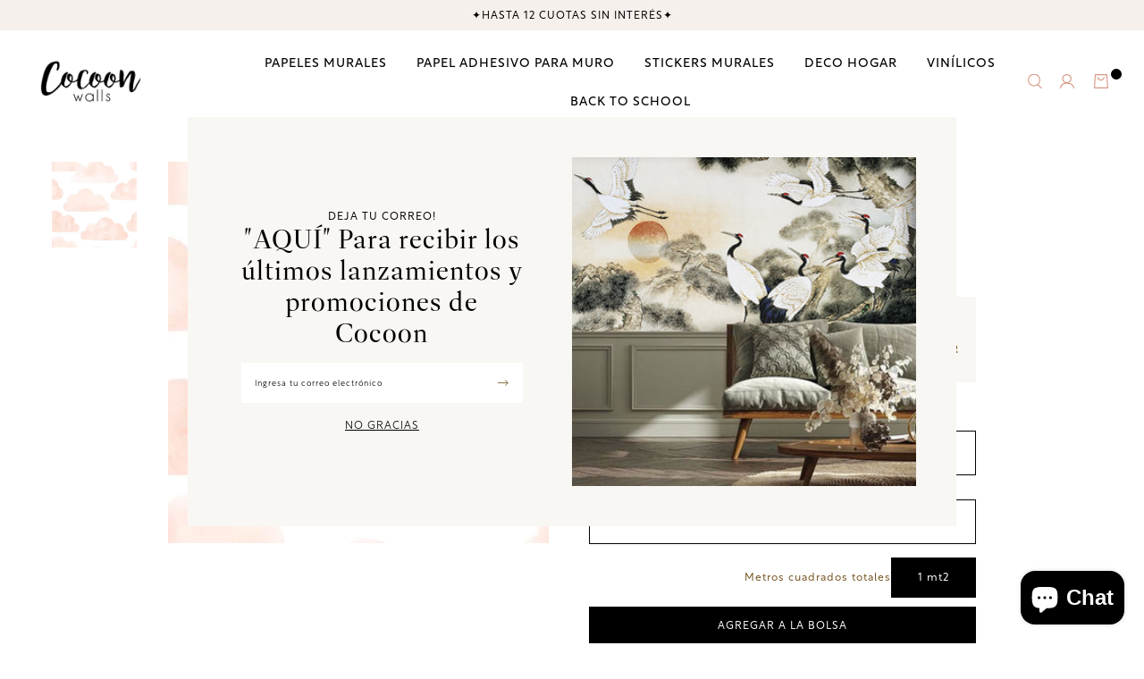

--- FILE ---
content_type: text/html; charset=utf-8
request_url: https://estudiococoon.cl/products/papel-mural-p068
body_size: 18228
content:
<!DOCTYPE html>
<html class="no-js" lang="es">
  <head>
    <!-- Google tag (gtag.js) -->

<script async src="https://www.googletagmanager.com/gtag/js?id=G-MYCFSH9R7H"></script>

<script>
  window.dataLayer = window.dataLayer || [];
  function gtag(){dataLayer.push(arguments);}
  gtag('js', new Date());

  gtag('config', 'G-MYCFSH9R7H');
</script>
    <meta charset="utf-8">
    <meta http-equiv="X-UA-Compatible" content="IE=edge,chrome=1">
    <meta name="viewport" content="width=device-width,initial-scale=1,maximum-scale=5">
    <link rel="preconnect" href="https://cdn.shopify.com" crossorigin>
    <link rel="preconnect" href="https://fonts.shopifycdn.com" crossorigin>
    <link rel="preconnect" href="https://monorail-edge.shopifysvc.com">
    
      <link rel="canonical" href="https://estudiococoon.cl/products/papel-mural-p068" />
    
    
      <link rel="shortcut icon" href="//estudiococoon.cl/cdn/shop/files/logo_pequeno.png?crop=center&height=32&v=1613522136&width=32" type="image/png" />
    
    <title>Papel Mural Nubes damásco &ndash; Estudio Cocoon</title>
    <meta name="description" content="Papel mural vinílico, resistente al roce y la humedad, se puede limpiar con paño húmedo: - Venta por m2, se fabrican  a medida de acuerdo al alto y ancho del muro. - El valor no contempla instalación. - Recomendamos instaladores. - Requiere pegamento. El muro o superficie a empapelar debe estar siempre liso y seco, pin" />
    
  <meta property="og:type" content="product" />
  <meta property="og:title" content="Papel Mural Nubes damásco" />
  
    <meta property="og:image" content="http://estudiococoon.cl/cdn/shop/products/img68-1_821d44ae-dfa4-40cb-88cd-5c64d2a27a02.jpg?v=1678235019" />
    <meta property="og:image:secure_url" content="https://estudiococoon.cl/cdn/shop/products/img68-1_821d44ae-dfa4-40cb-88cd-5c64d2a27a02.jpg?v=1678235019" />
  
  <meta property="og:price:amount" content="49" />
  <meta property="og:price:currency" content="CLP" />


  <meta property="og:description" content="Papel mural vinílico, resistente al roce y la humedad, se puede limpiar con paño húmedo: - Venta por m2, se fabrican  a medida de acuerdo al alto y ancho del muro. - El valor no contempla instalación. - Recomendamos instaladores. - Requiere pegamento. El muro o superficie a empapelar debe estar siempre liso y seco, pin" />

<meta property="og:url" content="https://estudiococoon.cl/products/papel-mural-p068" />
<meta property="og:site_name" content="Estudio Cocoon" />
    

  <meta name="twitter:card" content="product" />
  <meta name="twitter:title" content="Papel Mural Nubes damásco" />
  <meta name="twitter:description" content="Papel mural vinílico, resistente al roce y la humedad, se puede limpiar con paño húmedo:- Venta por m2, se fabrican  a medida de acuerdo al alto y ancho del muro.- El valor no contempla instalación.- Recomendamos instaladores.- Requiere pegamento.El muro o superficie a empapelar debe estar siempre liso y seco, pintados con esmalte al agua u óleo opaco, no recomendamos instalar sobre" />
  <meta name="twitter:image" content="http://estudiococoon.cl/cdn/shop/products/img68-1_821d44ae-dfa4-40cb-88cd-5c64d2a27a02.jpg?v=1678235019" />
  <meta name="twitter:label1" content="Price" />
  <meta name="twitter:data1" content="$49 CLP" />
  
    <meta name="twitter:label2" content="Brand" />
    <meta name="twitter:data2" content="Estudio Cocoon" />
  

    <style>body{display:none;}</style>
    <link rel="stylesheet" type="text/css" href="//estudiococoon.cl/cdn/shop/t/5/assets/reset.css?v=152864716343237671491677696282" media="print" onload="this.media='all'">
    <link rel="stylesheet" type="text/css" href="//estudiococoon.cl/cdn/shop/t/5/assets/lab-grid.css?v=93336134674168189751677696305" media="print" onload="this.media='all'">
    
    <link rel="preload" href="//estudiococoon.cl/cdn/shop/t/5/assets/style.css?v=128414212850436338611767701923" as="style" onload="this.onload=null;this.rel='stylesheet'">
    
    <noscript><link rel="stylesheet" href="//estudiococoon.cl/cdn/shop/t/5/assets/style.css?v=128414212850436338611767701923"></noscript>
    <link rel="stylesheet" type="text/css" href="//estudiococoon.cl/cdn/shop/t/5/assets/custom.css?v=143811632037763068531677696305" media="print" onload="this.media='all'">
    <link rel="preconnect" href="https://fonts.googleapis.com">
    <link rel="preconnect" href="https://fonts.gstatic.com" crossorigin>
    <link rel="stylesheet" href="https://use.typekit.net/hhr0phk.css">
    
    
    <link rel="stylesheet" type="text/css" href="//fonts.googleapis.com/css2?family=Baskervville&family=Open+Sans:ital,wght@0,300;0,400;0,600;0,700;1,300;1,400;1,600;1,700&display=swap" media="print" crossorigin="anonymous" onload="this.media='all'">
    <link rel="stylesheet" type="text/css" href="//use.fontawesome.com/releases/v5.15.4/css/all.css" media="print" crossorigin="anonymous" onload="this.media='all'">
    <link rel="stylesheet" type="text/css" href="//estudiococoon.cl/cdn/shop/t/5/assets/customer.css?v=80828413445747831761680744560">
    <!-- Google Tag Manager -->
    <script>(function(w,d,s,l,i){w[l]=w[l]||[];w[l].push({'gtm.start':
    new Date().getTime(),event:'gtm.js'});var f=d.getElementsByTagName(s)[0],
    j=d.createElement(s),dl=l!='dataLayer'?'&l='+l:'';j.async=true;j.src=
    'https://www.googletagmanager.com/gtm.js?id='+i+dl;f.parentNode.insertBefore(j,f);
    })(window,document,'script','dataLayer','GTM-TV799TFP');</script>
    <!-- End Google Tag Manager -->
    <script>
      document.documentElement.className = document.documentElement.className.replace('no-js', 'js');
      function defer(method, functionVar) {
        let arrFunctions = ['window.jQuery', 'window.jQuery.fn.slick', 'window.Cookies', 'window.google'];
        if (eval(arrFunctions[functionVar]) && functionVar != 1) {
          method();
        } else if (eval(arrFunctions[0]) && functionVar == 1) {
          if (eval(arrFunctions[functionVar])) {
            method();
          } else {
            setTimeout(function() { defer(method, functionVar) }, 50);
          }
        } else {
          setTimeout(function() { defer(method, functionVar) }, 50);
        }
      }

      function Lab51AsyncLoad(scriptsData) {
        var urls = scriptsData;
        for (var i = 0; i < urls.length; i++) {
          var s = document.createElement('script');
          s.type = 'text/javascript';
          s.async = false;
          s.defer = true;
          s.src = urls[i];
          var x = document.getElementsByTagName('script')[0];
          x.parentNode.insertBefore(s, x);
        }
      }
    </script>
    
    <script type="text/javascript" src="//estudiococoon.cl/cdn/shopifycloud/storefront/assets/themes_support/shopify_common-5f594365.js" defer></script><script type="text/javascript" src="//estudiococoon.cl/cdn/shopifycloud/storefront/assets/themes_support/option_selection-b017cd28.js" defer></script>
    <script>window.performance && window.performance.mark && window.performance.mark('shopify.content_for_header.start');</script><meta name="google-site-verification" content="fkIHrk-z8babJXkNuongZgeZFXMcDebB04VrV1uF1A4">
<meta id="shopify-digital-wallet" name="shopify-digital-wallet" content="/21742452808/digital_wallets/dialog">
<link rel="alternate" type="application/json+oembed" href="https://estudiococoon.cl/products/papel-mural-p068.oembed">
<script async="async" src="/checkouts/internal/preloads.js?locale=es-CL"></script>
<script id="shopify-features" type="application/json">{"accessToken":"8003aa5ace3f0eb010e7e4b4bd77843f","betas":["rich-media-storefront-analytics"],"domain":"estudiococoon.cl","predictiveSearch":true,"shopId":21742452808,"locale":"es"}</script>
<script>var Shopify = Shopify || {};
Shopify.shop = "estudio-cocoon.myshopify.com";
Shopify.locale = "es";
Shopify.currency = {"active":"CLP","rate":"1.0"};
Shopify.country = "CL";
Shopify.theme = {"name":"Lab51-estudio-cocoon","id":132053270710,"schema_name":"Lab51 Base Theme 2.0","schema_version":"2.1.0","theme_store_id":null,"role":"main"};
Shopify.theme.handle = "null";
Shopify.theme.style = {"id":null,"handle":null};
Shopify.cdnHost = "estudiococoon.cl/cdn";
Shopify.routes = Shopify.routes || {};
Shopify.routes.root = "/";</script>
<script type="module">!function(o){(o.Shopify=o.Shopify||{}).modules=!0}(window);</script>
<script>!function(o){function n(){var o=[];function n(){o.push(Array.prototype.slice.apply(arguments))}return n.q=o,n}var t=o.Shopify=o.Shopify||{};t.loadFeatures=n(),t.autoloadFeatures=n()}(window);</script>
<script id="shop-js-analytics" type="application/json">{"pageType":"product"}</script>
<script defer="defer" async type="module" src="//estudiococoon.cl/cdn/shopifycloud/shop-js/modules/v2/client.init-shop-cart-sync_2Gr3Q33f.es.esm.js"></script>
<script defer="defer" async type="module" src="//estudiococoon.cl/cdn/shopifycloud/shop-js/modules/v2/chunk.common_noJfOIa7.esm.js"></script>
<script defer="defer" async type="module" src="//estudiococoon.cl/cdn/shopifycloud/shop-js/modules/v2/chunk.modal_Deo2FJQo.esm.js"></script>
<script type="module">
  await import("//estudiococoon.cl/cdn/shopifycloud/shop-js/modules/v2/client.init-shop-cart-sync_2Gr3Q33f.es.esm.js");
await import("//estudiococoon.cl/cdn/shopifycloud/shop-js/modules/v2/chunk.common_noJfOIa7.esm.js");
await import("//estudiococoon.cl/cdn/shopifycloud/shop-js/modules/v2/chunk.modal_Deo2FJQo.esm.js");

  window.Shopify.SignInWithShop?.initShopCartSync?.({"fedCMEnabled":true,"windoidEnabled":true});

</script>
<script>(function() {
  var isLoaded = false;
  function asyncLoad() {
    if (isLoaded) return;
    isLoaded = true;
    var urls = ["https:\/\/chimpstatic.com\/mcjs-connected\/js\/users\/021ecd29c463df5bc901d354f\/4ff45b846496d77920f75722d.js?shop=estudio-cocoon.myshopify.com"];
    for (var i = 0; i < urls.length; i++) {
      var s = document.createElement('script');
      s.type = 'text/javascript';
      s.async = true;
      s.src = urls[i];
      var x = document.getElementsByTagName('script')[0];
      x.parentNode.insertBefore(s, x);
    }
  };
  if(window.attachEvent) {
    window.attachEvent('onload', asyncLoad);
  } else {
    window.addEventListener('load', asyncLoad, false);
  }
})();</script>
<script id="__st">var __st={"a":21742452808,"offset":-10800,"reqid":"e9a2dc19-20ea-4e4e-a53e-a5037d007e0b-1769271619","pageurl":"estudiococoon.cl\/products\/papel-mural-p068","u":"b62ff6ef77e9","p":"product","rtyp":"product","rid":3553579663432};</script>
<script>window.ShopifyPaypalV4VisibilityTracking = true;</script>
<script id="captcha-bootstrap">!function(){'use strict';const t='contact',e='account',n='new_comment',o=[[t,t],['blogs',n],['comments',n],[t,'customer']],c=[[e,'customer_login'],[e,'guest_login'],[e,'recover_customer_password'],[e,'create_customer']],r=t=>t.map((([t,e])=>`form[action*='/${t}']:not([data-nocaptcha='true']) input[name='form_type'][value='${e}']`)).join(','),a=t=>()=>t?[...document.querySelectorAll(t)].map((t=>t.form)):[];function s(){const t=[...o],e=r(t);return a(e)}const i='password',u='form_key',d=['recaptcha-v3-token','g-recaptcha-response','h-captcha-response',i],f=()=>{try{return window.sessionStorage}catch{return}},m='__shopify_v',_=t=>t.elements[u];function p(t,e,n=!1){try{const o=window.sessionStorage,c=JSON.parse(o.getItem(e)),{data:r}=function(t){const{data:e,action:n}=t;return t[m]||n?{data:e,action:n}:{data:t,action:n}}(c);for(const[e,n]of Object.entries(r))t.elements[e]&&(t.elements[e].value=n);n&&o.removeItem(e)}catch(o){console.error('form repopulation failed',{error:o})}}const l='form_type',E='cptcha';function T(t){t.dataset[E]=!0}const w=window,h=w.document,L='Shopify',v='ce_forms',y='captcha';let A=!1;((t,e)=>{const n=(g='f06e6c50-85a8-45c8-87d0-21a2b65856fe',I='https://cdn.shopify.com/shopifycloud/storefront-forms-hcaptcha/ce_storefront_forms_captcha_hcaptcha.v1.5.2.iife.js',D={infoText:'Protegido por hCaptcha',privacyText:'Privacidad',termsText:'Términos'},(t,e,n)=>{const o=w[L][v],c=o.bindForm;if(c)return c(t,g,e,D).then(n);var r;o.q.push([[t,g,e,D],n]),r=I,A||(h.body.append(Object.assign(h.createElement('script'),{id:'captcha-provider',async:!0,src:r})),A=!0)});var g,I,D;w[L]=w[L]||{},w[L][v]=w[L][v]||{},w[L][v].q=[],w[L][y]=w[L][y]||{},w[L][y].protect=function(t,e){n(t,void 0,e),T(t)},Object.freeze(w[L][y]),function(t,e,n,w,h,L){const[v,y,A,g]=function(t,e,n){const i=e?o:[],u=t?c:[],d=[...i,...u],f=r(d),m=r(i),_=r(d.filter((([t,e])=>n.includes(e))));return[a(f),a(m),a(_),s()]}(w,h,L),I=t=>{const e=t.target;return e instanceof HTMLFormElement?e:e&&e.form},D=t=>v().includes(t);t.addEventListener('submit',(t=>{const e=I(t);if(!e)return;const n=D(e)&&!e.dataset.hcaptchaBound&&!e.dataset.recaptchaBound,o=_(e),c=g().includes(e)&&(!o||!o.value);(n||c)&&t.preventDefault(),c&&!n&&(function(t){try{if(!f())return;!function(t){const e=f();if(!e)return;const n=_(t);if(!n)return;const o=n.value;o&&e.removeItem(o)}(t);const e=Array.from(Array(32),(()=>Math.random().toString(36)[2])).join('');!function(t,e){_(t)||t.append(Object.assign(document.createElement('input'),{type:'hidden',name:u})),t.elements[u].value=e}(t,e),function(t,e){const n=f();if(!n)return;const o=[...t.querySelectorAll(`input[type='${i}']`)].map((({name:t})=>t)),c=[...d,...o],r={};for(const[a,s]of new FormData(t).entries())c.includes(a)||(r[a]=s);n.setItem(e,JSON.stringify({[m]:1,action:t.action,data:r}))}(t,e)}catch(e){console.error('failed to persist form',e)}}(e),e.submit())}));const S=(t,e)=>{t&&!t.dataset[E]&&(n(t,e.some((e=>e===t))),T(t))};for(const o of['focusin','change'])t.addEventListener(o,(t=>{const e=I(t);D(e)&&S(e,y())}));const B=e.get('form_key'),M=e.get(l),P=B&&M;t.addEventListener('DOMContentLoaded',(()=>{const t=y();if(P)for(const e of t)e.elements[l].value===M&&p(e,B);[...new Set([...A(),...v().filter((t=>'true'===t.dataset.shopifyCaptcha))])].forEach((e=>S(e,t)))}))}(h,new URLSearchParams(w.location.search),n,t,e,['guest_login'])})(!0,!0)}();</script>
<script integrity="sha256-4kQ18oKyAcykRKYeNunJcIwy7WH5gtpwJnB7kiuLZ1E=" data-source-attribution="shopify.loadfeatures" defer="defer" src="//estudiococoon.cl/cdn/shopifycloud/storefront/assets/storefront/load_feature-a0a9edcb.js" crossorigin="anonymous"></script>
<script data-source-attribution="shopify.dynamic_checkout.dynamic.init">var Shopify=Shopify||{};Shopify.PaymentButton=Shopify.PaymentButton||{isStorefrontPortableWallets:!0,init:function(){window.Shopify.PaymentButton.init=function(){};var t=document.createElement("script");t.src="https://estudiococoon.cl/cdn/shopifycloud/portable-wallets/latest/portable-wallets.es.js",t.type="module",document.head.appendChild(t)}};
</script>
<script data-source-attribution="shopify.dynamic_checkout.buyer_consent">
  function portableWalletsHideBuyerConsent(e){var t=document.getElementById("shopify-buyer-consent"),n=document.getElementById("shopify-subscription-policy-button");t&&n&&(t.classList.add("hidden"),t.setAttribute("aria-hidden","true"),n.removeEventListener("click",e))}function portableWalletsShowBuyerConsent(e){var t=document.getElementById("shopify-buyer-consent"),n=document.getElementById("shopify-subscription-policy-button");t&&n&&(t.classList.remove("hidden"),t.removeAttribute("aria-hidden"),n.addEventListener("click",e))}window.Shopify?.PaymentButton&&(window.Shopify.PaymentButton.hideBuyerConsent=portableWalletsHideBuyerConsent,window.Shopify.PaymentButton.showBuyerConsent=portableWalletsShowBuyerConsent);
</script>
<script data-source-attribution="shopify.dynamic_checkout.cart.bootstrap">document.addEventListener("DOMContentLoaded",(function(){function t(){return document.querySelector("shopify-accelerated-checkout-cart, shopify-accelerated-checkout")}if(t())Shopify.PaymentButton.init();else{new MutationObserver((function(e,n){t()&&(Shopify.PaymentButton.init(),n.disconnect())})).observe(document.body,{childList:!0,subtree:!0})}}));
</script>
<link rel="stylesheet" media="screen" href="//estudiococoon.cl/cdn/shop/t/5/compiled_assets/styles.css?v=6066">
<script id="sections-script" data-sections="notificaciones" defer="defer" src="//estudiococoon.cl/cdn/shop/t/5/compiled_assets/scripts.js?v=6066"></script>
<script>window.performance && window.performance.mark && window.performance.mark('shopify.content_for_header.end');</script>
  <!-- BEGIN app block: shopify://apps/triplewhale/blocks/triple_pixel_snippet/483d496b-3f1a-4609-aea7-8eee3b6b7a2a --><link rel='preconnect dns-prefetch' href='https://api.config-security.com/' crossorigin />
<link rel='preconnect dns-prefetch' href='https://conf.config-security.com/' crossorigin />
<script>
/* >> TriplePixel :: start*/
window.TriplePixelData={TripleName:"estudio-cocoon.myshopify.com",ver:"2.16",plat:"SHOPIFY",isHeadless:false,src:'SHOPIFY_EXT',product:{id:"3553579663432",name:`Papel Mural Nubes damásco`,price:"49",variant:"28214960390216"},search:"",collection:"",cart:"",template:"product",curr:"CLP" || "CLP"},function(W,H,A,L,E,_,B,N){function O(U,T,P,H,R){void 0===R&&(R=!1),H=new XMLHttpRequest,P?(H.open("POST",U,!0),H.setRequestHeader("Content-Type","text/plain")):H.open("GET",U,!0),H.send(JSON.stringify(P||{})),H.onreadystatechange=function(){4===H.readyState&&200===H.status?(R=H.responseText,U.includes("/first")?eval(R):P||(N[B]=R)):(299<H.status||H.status<200)&&T&&!R&&(R=!0,O(U,T-1,P))}}if(N=window,!N[H+"sn"]){N[H+"sn"]=1,L=function(){return Date.now().toString(36)+"_"+Math.random().toString(36)};try{A.setItem(H,1+(0|A.getItem(H)||0)),(E=JSON.parse(A.getItem(H+"U")||"[]")).push({u:location.href,r:document.referrer,t:Date.now(),id:L()}),A.setItem(H+"U",JSON.stringify(E))}catch(e){}var i,m,p;A.getItem('"!nC`')||(_=A,A=N,A[H]||(E=A[H]=function(t,e,i){return void 0===i&&(i=[]),"State"==t?E.s:(W=L(),(E._q=E._q||[]).push([W,t,e].concat(i)),W)},E.s="Installed",E._q=[],E.ch=W,B="configSecurityConfModel",N[B]=1,O("https://conf.config-security.com/model",5),i=L(),m=A[atob("c2NyZWVu")],_.setItem("di_pmt_wt",i),p={id:i,action:"profile",avatar:_.getItem("auth-security_rand_salt_"),time:m[atob("d2lkdGg=")]+":"+m[atob("aGVpZ2h0")],host:A.TriplePixelData.TripleName,plat:A.TriplePixelData.plat,url:window.location.href.slice(0,500),ref:document.referrer,ver:A.TriplePixelData.ver},O("https://api.config-security.com/event",5,p),O("https://api.config-security.com/first?host=".concat(p.host,"&plat=").concat(p.plat),5)))}}("","TriplePixel",localStorage);
/* << TriplePixel :: end*/
</script>



<!-- END app block --><!-- BEGIN app block: shopify://apps/instafeed/blocks/head-block/c447db20-095d-4a10-9725-b5977662c9d5 --><link rel="preconnect" href="https://cdn.nfcube.com/">
<link rel="preconnect" href="https://scontent.cdninstagram.com/">


  <script>
    document.addEventListener('DOMContentLoaded', function () {
      let instafeedScript = document.createElement('script');

      
        instafeedScript.src = 'https://cdn.nfcube.com/instafeed-bba32636504a308bc58d37edeab96c7a.js';
      

      document.body.appendChild(instafeedScript);
    });
  </script>





<!-- END app block --><script src="https://cdn.shopify.com/extensions/e8878072-2f6b-4e89-8082-94b04320908d/inbox-1254/assets/inbox-chat-loader.js" type="text/javascript" defer="defer"></script>
<link href="https://monorail-edge.shopifysvc.com" rel="dns-prefetch">
<script>(function(){if ("sendBeacon" in navigator && "performance" in window) {try {var session_token_from_headers = performance.getEntriesByType('navigation')[0].serverTiming.find(x => x.name == '_s').description;} catch {var session_token_from_headers = undefined;}var session_cookie_matches = document.cookie.match(/_shopify_s=([^;]*)/);var session_token_from_cookie = session_cookie_matches && session_cookie_matches.length === 2 ? session_cookie_matches[1] : "";var session_token = session_token_from_headers || session_token_from_cookie || "";function handle_abandonment_event(e) {var entries = performance.getEntries().filter(function(entry) {return /monorail-edge.shopifysvc.com/.test(entry.name);});if (!window.abandonment_tracked && entries.length === 0) {window.abandonment_tracked = true;var currentMs = Date.now();var navigation_start = performance.timing.navigationStart;var payload = {shop_id: 21742452808,url: window.location.href,navigation_start,duration: currentMs - navigation_start,session_token,page_type: "product"};window.navigator.sendBeacon("https://monorail-edge.shopifysvc.com/v1/produce", JSON.stringify({schema_id: "online_store_buyer_site_abandonment/1.1",payload: payload,metadata: {event_created_at_ms: currentMs,event_sent_at_ms: currentMs}}));}}window.addEventListener('pagehide', handle_abandonment_event);}}());</script>
<script id="web-pixels-manager-setup">(function e(e,d,r,n,o){if(void 0===o&&(o={}),!Boolean(null===(a=null===(i=window.Shopify)||void 0===i?void 0:i.analytics)||void 0===a?void 0:a.replayQueue)){var i,a;window.Shopify=window.Shopify||{};var t=window.Shopify;t.analytics=t.analytics||{};var s=t.analytics;s.replayQueue=[],s.publish=function(e,d,r){return s.replayQueue.push([e,d,r]),!0};try{self.performance.mark("wpm:start")}catch(e){}var l=function(){var e={modern:/Edge?\/(1{2}[4-9]|1[2-9]\d|[2-9]\d{2}|\d{4,})\.\d+(\.\d+|)|Firefox\/(1{2}[4-9]|1[2-9]\d|[2-9]\d{2}|\d{4,})\.\d+(\.\d+|)|Chrom(ium|e)\/(9{2}|\d{3,})\.\d+(\.\d+|)|(Maci|X1{2}).+ Version\/(15\.\d+|(1[6-9]|[2-9]\d|\d{3,})\.\d+)([,.]\d+|)( \(\w+\)|)( Mobile\/\w+|) Safari\/|Chrome.+OPR\/(9{2}|\d{3,})\.\d+\.\d+|(CPU[ +]OS|iPhone[ +]OS|CPU[ +]iPhone|CPU IPhone OS|CPU iPad OS)[ +]+(15[._]\d+|(1[6-9]|[2-9]\d|\d{3,})[._]\d+)([._]\d+|)|Android:?[ /-](13[3-9]|1[4-9]\d|[2-9]\d{2}|\d{4,})(\.\d+|)(\.\d+|)|Android.+Firefox\/(13[5-9]|1[4-9]\d|[2-9]\d{2}|\d{4,})\.\d+(\.\d+|)|Android.+Chrom(ium|e)\/(13[3-9]|1[4-9]\d|[2-9]\d{2}|\d{4,})\.\d+(\.\d+|)|SamsungBrowser\/([2-9]\d|\d{3,})\.\d+/,legacy:/Edge?\/(1[6-9]|[2-9]\d|\d{3,})\.\d+(\.\d+|)|Firefox\/(5[4-9]|[6-9]\d|\d{3,})\.\d+(\.\d+|)|Chrom(ium|e)\/(5[1-9]|[6-9]\d|\d{3,})\.\d+(\.\d+|)([\d.]+$|.*Safari\/(?![\d.]+ Edge\/[\d.]+$))|(Maci|X1{2}).+ Version\/(10\.\d+|(1[1-9]|[2-9]\d|\d{3,})\.\d+)([,.]\d+|)( \(\w+\)|)( Mobile\/\w+|) Safari\/|Chrome.+OPR\/(3[89]|[4-9]\d|\d{3,})\.\d+\.\d+|(CPU[ +]OS|iPhone[ +]OS|CPU[ +]iPhone|CPU IPhone OS|CPU iPad OS)[ +]+(10[._]\d+|(1[1-9]|[2-9]\d|\d{3,})[._]\d+)([._]\d+|)|Android:?[ /-](13[3-9]|1[4-9]\d|[2-9]\d{2}|\d{4,})(\.\d+|)(\.\d+|)|Mobile Safari.+OPR\/([89]\d|\d{3,})\.\d+\.\d+|Android.+Firefox\/(13[5-9]|1[4-9]\d|[2-9]\d{2}|\d{4,})\.\d+(\.\d+|)|Android.+Chrom(ium|e)\/(13[3-9]|1[4-9]\d|[2-9]\d{2}|\d{4,})\.\d+(\.\d+|)|Android.+(UC? ?Browser|UCWEB|U3)[ /]?(15\.([5-9]|\d{2,})|(1[6-9]|[2-9]\d|\d{3,})\.\d+)\.\d+|SamsungBrowser\/(5\.\d+|([6-9]|\d{2,})\.\d+)|Android.+MQ{2}Browser\/(14(\.(9|\d{2,})|)|(1[5-9]|[2-9]\d|\d{3,})(\.\d+|))(\.\d+|)|K[Aa][Ii]OS\/(3\.\d+|([4-9]|\d{2,})\.\d+)(\.\d+|)/},d=e.modern,r=e.legacy,n=navigator.userAgent;return n.match(d)?"modern":n.match(r)?"legacy":"unknown"}(),u="modern"===l?"modern":"legacy",c=(null!=n?n:{modern:"",legacy:""})[u],f=function(e){return[e.baseUrl,"/wpm","/b",e.hashVersion,"modern"===e.buildTarget?"m":"l",".js"].join("")}({baseUrl:d,hashVersion:r,buildTarget:u}),m=function(e){var d=e.version,r=e.bundleTarget,n=e.surface,o=e.pageUrl,i=e.monorailEndpoint;return{emit:function(e){var a=e.status,t=e.errorMsg,s=(new Date).getTime(),l=JSON.stringify({metadata:{event_sent_at_ms:s},events:[{schema_id:"web_pixels_manager_load/3.1",payload:{version:d,bundle_target:r,page_url:o,status:a,surface:n,error_msg:t},metadata:{event_created_at_ms:s}}]});if(!i)return console&&console.warn&&console.warn("[Web Pixels Manager] No Monorail endpoint provided, skipping logging."),!1;try{return self.navigator.sendBeacon.bind(self.navigator)(i,l)}catch(e){}var u=new XMLHttpRequest;try{return u.open("POST",i,!0),u.setRequestHeader("Content-Type","text/plain"),u.send(l),!0}catch(e){return console&&console.warn&&console.warn("[Web Pixels Manager] Got an unhandled error while logging to Monorail."),!1}}}}({version:r,bundleTarget:l,surface:e.surface,pageUrl:self.location.href,monorailEndpoint:e.monorailEndpoint});try{o.browserTarget=l,function(e){var d=e.src,r=e.async,n=void 0===r||r,o=e.onload,i=e.onerror,a=e.sri,t=e.scriptDataAttributes,s=void 0===t?{}:t,l=document.createElement("script"),u=document.querySelector("head"),c=document.querySelector("body");if(l.async=n,l.src=d,a&&(l.integrity=a,l.crossOrigin="anonymous"),s)for(var f in s)if(Object.prototype.hasOwnProperty.call(s,f))try{l.dataset[f]=s[f]}catch(e){}if(o&&l.addEventListener("load",o),i&&l.addEventListener("error",i),u)u.appendChild(l);else{if(!c)throw new Error("Did not find a head or body element to append the script");c.appendChild(l)}}({src:f,async:!0,onload:function(){if(!function(){var e,d;return Boolean(null===(d=null===(e=window.Shopify)||void 0===e?void 0:e.analytics)||void 0===d?void 0:d.initialized)}()){var d=window.webPixelsManager.init(e)||void 0;if(d){var r=window.Shopify.analytics;r.replayQueue.forEach((function(e){var r=e[0],n=e[1],o=e[2];d.publishCustomEvent(r,n,o)})),r.replayQueue=[],r.publish=d.publishCustomEvent,r.visitor=d.visitor,r.initialized=!0}}},onerror:function(){return m.emit({status:"failed",errorMsg:"".concat(f," has failed to load")})},sri:function(e){var d=/^sha384-[A-Za-z0-9+/=]+$/;return"string"==typeof e&&d.test(e)}(c)?c:"",scriptDataAttributes:o}),m.emit({status:"loading"})}catch(e){m.emit({status:"failed",errorMsg:(null==e?void 0:e.message)||"Unknown error"})}}})({shopId: 21742452808,storefrontBaseUrl: "https://estudiococoon.cl",extensionsBaseUrl: "https://extensions.shopifycdn.com/cdn/shopifycloud/web-pixels-manager",monorailEndpoint: "https://monorail-edge.shopifysvc.com/unstable/produce_batch",surface: "storefront-renderer",enabledBetaFlags: ["2dca8a86"],webPixelsConfigList: [{"id":"1669202102","configuration":"{\"shopId\":\"estudio-cocoon.myshopify.com\"}","eventPayloadVersion":"v1","runtimeContext":"STRICT","scriptVersion":"674c31de9c131805829c42a983792da6","type":"APP","apiClientId":2753413,"privacyPurposes":["ANALYTICS","MARKETING","SALE_OF_DATA"],"dataSharingAdjustments":{"protectedCustomerApprovalScopes":["read_customer_address","read_customer_email","read_customer_name","read_customer_personal_data","read_customer_phone"]}},{"id":"1134526646","configuration":"{\"pixel_id\":\"733936122534287\",\"pixel_type\":\"facebook_pixel\"}","eventPayloadVersion":"v1","runtimeContext":"OPEN","scriptVersion":"ca16bc87fe92b6042fbaa3acc2fbdaa6","type":"APP","apiClientId":2329312,"privacyPurposes":["ANALYTICS","MARKETING","SALE_OF_DATA"],"dataSharingAdjustments":{"protectedCustomerApprovalScopes":["read_customer_address","read_customer_email","read_customer_name","read_customer_personal_data","read_customer_phone"]}},{"id":"1070235830","configuration":"{\"config\":\"{\\\"google_tag_ids\\\":[\\\"GT-PJ5RC3WV\\\"],\\\"gtag_events\\\":[{\\\"type\\\":\\\"view_item\\\",\\\"action_label\\\":\\\"MC-Q2N6GMHVCD\\\"},{\\\"type\\\":\\\"purchase\\\",\\\"action_label\\\":\\\"MC-Q2N6GMHVCD\\\"},{\\\"type\\\":\\\"page_view\\\",\\\"action_label\\\":\\\"MC-Q2N6GMHVCD\\\"}],\\\"enable_monitoring_mode\\\":false}\"}","eventPayloadVersion":"v1","runtimeContext":"OPEN","scriptVersion":"b2a88bafab3e21179ed38636efcd8a93","type":"APP","apiClientId":1780363,"privacyPurposes":[],"dataSharingAdjustments":{"protectedCustomerApprovalScopes":["read_customer_address","read_customer_email","read_customer_name","read_customer_personal_data","read_customer_phone"]}},{"id":"94535862","configuration":"{\"tagID\":\"2613996844000\"}","eventPayloadVersion":"v1","runtimeContext":"STRICT","scriptVersion":"18031546ee651571ed29edbe71a3550b","type":"APP","apiClientId":3009811,"privacyPurposes":["ANALYTICS","MARKETING","SALE_OF_DATA"],"dataSharingAdjustments":{"protectedCustomerApprovalScopes":["read_customer_address","read_customer_email","read_customer_name","read_customer_personal_data","read_customer_phone"]}},{"id":"130318518","eventPayloadVersion":"1","runtimeContext":"LAX","scriptVersion":"1","type":"CUSTOM","privacyPurposes":["ANALYTICS","MARKETING","SALE_OF_DATA"],"name":"Shopify Pixel"},{"id":"shopify-app-pixel","configuration":"{}","eventPayloadVersion":"v1","runtimeContext":"STRICT","scriptVersion":"0450","apiClientId":"shopify-pixel","type":"APP","privacyPurposes":["ANALYTICS","MARKETING"]},{"id":"shopify-custom-pixel","eventPayloadVersion":"v1","runtimeContext":"LAX","scriptVersion":"0450","apiClientId":"shopify-pixel","type":"CUSTOM","privacyPurposes":["ANALYTICS","MARKETING"]}],isMerchantRequest: false,initData: {"shop":{"name":"Estudio Cocoon","paymentSettings":{"currencyCode":"CLP"},"myshopifyDomain":"estudio-cocoon.myshopify.com","countryCode":"CL","storefrontUrl":"https:\/\/estudiococoon.cl"},"customer":null,"cart":null,"checkout":null,"productVariants":[{"price":{"amount":49.0,"currencyCode":"CLP"},"product":{"title":"Papel Mural Nubes damásco","vendor":"Estudio Cocoon","id":"3553579663432","untranslatedTitle":"Papel Mural Nubes damásco","url":"\/products\/papel-mural-p068","type":"Papel mural"},"id":"28214960390216","image":{"src":"\/\/estudiococoon.cl\/cdn\/shop\/products\/img68-1_821d44ae-dfa4-40cb-88cd-5c64d2a27a02.jpg?v=1678235019"},"sku":"P0230080","title":"Default Title","untranslatedTitle":"Default Title"}],"purchasingCompany":null},},"https://estudiococoon.cl/cdn","fcfee988w5aeb613cpc8e4bc33m6693e112",{"modern":"","legacy":""},{"shopId":"21742452808","storefrontBaseUrl":"https:\/\/estudiococoon.cl","extensionBaseUrl":"https:\/\/extensions.shopifycdn.com\/cdn\/shopifycloud\/web-pixels-manager","surface":"storefront-renderer","enabledBetaFlags":"[\"2dca8a86\"]","isMerchantRequest":"false","hashVersion":"fcfee988w5aeb613cpc8e4bc33m6693e112","publish":"custom","events":"[[\"page_viewed\",{}],[\"product_viewed\",{\"productVariant\":{\"price\":{\"amount\":49.0,\"currencyCode\":\"CLP\"},\"product\":{\"title\":\"Papel Mural Nubes damásco\",\"vendor\":\"Estudio Cocoon\",\"id\":\"3553579663432\",\"untranslatedTitle\":\"Papel Mural Nubes damásco\",\"url\":\"\/products\/papel-mural-p068\",\"type\":\"Papel mural\"},\"id\":\"28214960390216\",\"image\":{\"src\":\"\/\/estudiococoon.cl\/cdn\/shop\/products\/img68-1_821d44ae-dfa4-40cb-88cd-5c64d2a27a02.jpg?v=1678235019\"},\"sku\":\"P0230080\",\"title\":\"Default Title\",\"untranslatedTitle\":\"Default Title\"}}]]"});</script><script>
  window.ShopifyAnalytics = window.ShopifyAnalytics || {};
  window.ShopifyAnalytics.meta = window.ShopifyAnalytics.meta || {};
  window.ShopifyAnalytics.meta.currency = 'CLP';
  var meta = {"product":{"id":3553579663432,"gid":"gid:\/\/shopify\/Product\/3553579663432","vendor":"Estudio Cocoon","type":"Papel mural","handle":"papel-mural-p068","variants":[{"id":28214960390216,"price":4900,"name":"Papel Mural Nubes damásco","public_title":null,"sku":"P0230080"}],"remote":false},"page":{"pageType":"product","resourceType":"product","resourceId":3553579663432,"requestId":"e9a2dc19-20ea-4e4e-a53e-a5037d007e0b-1769271619"}};
  for (var attr in meta) {
    window.ShopifyAnalytics.meta[attr] = meta[attr];
  }
</script>
<script class="analytics">
  (function () {
    var customDocumentWrite = function(content) {
      var jquery = null;

      if (window.jQuery) {
        jquery = window.jQuery;
      } else if (window.Checkout && window.Checkout.$) {
        jquery = window.Checkout.$;
      }

      if (jquery) {
        jquery('body').append(content);
      }
    };

    var hasLoggedConversion = function(token) {
      if (token) {
        return document.cookie.indexOf('loggedConversion=' + token) !== -1;
      }
      return false;
    }

    var setCookieIfConversion = function(token) {
      if (token) {
        var twoMonthsFromNow = new Date(Date.now());
        twoMonthsFromNow.setMonth(twoMonthsFromNow.getMonth() + 2);

        document.cookie = 'loggedConversion=' + token + '; expires=' + twoMonthsFromNow;
      }
    }

    var trekkie = window.ShopifyAnalytics.lib = window.trekkie = window.trekkie || [];
    if (trekkie.integrations) {
      return;
    }
    trekkie.methods = [
      'identify',
      'page',
      'ready',
      'track',
      'trackForm',
      'trackLink'
    ];
    trekkie.factory = function(method) {
      return function() {
        var args = Array.prototype.slice.call(arguments);
        args.unshift(method);
        trekkie.push(args);
        return trekkie;
      };
    };
    for (var i = 0; i < trekkie.methods.length; i++) {
      var key = trekkie.methods[i];
      trekkie[key] = trekkie.factory(key);
    }
    trekkie.load = function(config) {
      trekkie.config = config || {};
      trekkie.config.initialDocumentCookie = document.cookie;
      var first = document.getElementsByTagName('script')[0];
      var script = document.createElement('script');
      script.type = 'text/javascript';
      script.onerror = function(e) {
        var scriptFallback = document.createElement('script');
        scriptFallback.type = 'text/javascript';
        scriptFallback.onerror = function(error) {
                var Monorail = {
      produce: function produce(monorailDomain, schemaId, payload) {
        var currentMs = new Date().getTime();
        var event = {
          schema_id: schemaId,
          payload: payload,
          metadata: {
            event_created_at_ms: currentMs,
            event_sent_at_ms: currentMs
          }
        };
        return Monorail.sendRequest("https://" + monorailDomain + "/v1/produce", JSON.stringify(event));
      },
      sendRequest: function sendRequest(endpointUrl, payload) {
        // Try the sendBeacon API
        if (window && window.navigator && typeof window.navigator.sendBeacon === 'function' && typeof window.Blob === 'function' && !Monorail.isIos12()) {
          var blobData = new window.Blob([payload], {
            type: 'text/plain'
          });

          if (window.navigator.sendBeacon(endpointUrl, blobData)) {
            return true;
          } // sendBeacon was not successful

        } // XHR beacon

        var xhr = new XMLHttpRequest();

        try {
          xhr.open('POST', endpointUrl);
          xhr.setRequestHeader('Content-Type', 'text/plain');
          xhr.send(payload);
        } catch (e) {
          console.log(e);
        }

        return false;
      },
      isIos12: function isIos12() {
        return window.navigator.userAgent.lastIndexOf('iPhone; CPU iPhone OS 12_') !== -1 || window.navigator.userAgent.lastIndexOf('iPad; CPU OS 12_') !== -1;
      }
    };
    Monorail.produce('monorail-edge.shopifysvc.com',
      'trekkie_storefront_load_errors/1.1',
      {shop_id: 21742452808,
      theme_id: 132053270710,
      app_name: "storefront",
      context_url: window.location.href,
      source_url: "//estudiococoon.cl/cdn/s/trekkie.storefront.8d95595f799fbf7e1d32231b9a28fd43b70c67d3.min.js"});

        };
        scriptFallback.async = true;
        scriptFallback.src = '//estudiococoon.cl/cdn/s/trekkie.storefront.8d95595f799fbf7e1d32231b9a28fd43b70c67d3.min.js';
        first.parentNode.insertBefore(scriptFallback, first);
      };
      script.async = true;
      script.src = '//estudiococoon.cl/cdn/s/trekkie.storefront.8d95595f799fbf7e1d32231b9a28fd43b70c67d3.min.js';
      first.parentNode.insertBefore(script, first);
    };
    trekkie.load(
      {"Trekkie":{"appName":"storefront","development":false,"defaultAttributes":{"shopId":21742452808,"isMerchantRequest":null,"themeId":132053270710,"themeCityHash":"18405595891936047243","contentLanguage":"es","currency":"CLP","eventMetadataId":"5816ced7-d920-4da6-af6c-17526b3486ef"},"isServerSideCookieWritingEnabled":true,"monorailRegion":"shop_domain","enabledBetaFlags":["65f19447"]},"Session Attribution":{},"S2S":{"facebookCapiEnabled":true,"source":"trekkie-storefront-renderer","apiClientId":580111}}
    );

    var loaded = false;
    trekkie.ready(function() {
      if (loaded) return;
      loaded = true;

      window.ShopifyAnalytics.lib = window.trekkie;

      var originalDocumentWrite = document.write;
      document.write = customDocumentWrite;
      try { window.ShopifyAnalytics.merchantGoogleAnalytics.call(this); } catch(error) {};
      document.write = originalDocumentWrite;

      window.ShopifyAnalytics.lib.page(null,{"pageType":"product","resourceType":"product","resourceId":3553579663432,"requestId":"e9a2dc19-20ea-4e4e-a53e-a5037d007e0b-1769271619","shopifyEmitted":true});

      var match = window.location.pathname.match(/checkouts\/(.+)\/(thank_you|post_purchase)/)
      var token = match? match[1]: undefined;
      if (!hasLoggedConversion(token)) {
        setCookieIfConversion(token);
        window.ShopifyAnalytics.lib.track("Viewed Product",{"currency":"CLP","variantId":28214960390216,"productId":3553579663432,"productGid":"gid:\/\/shopify\/Product\/3553579663432","name":"Papel Mural Nubes damásco","price":"49","sku":"P0230080","brand":"Estudio Cocoon","variant":null,"category":"Papel mural","nonInteraction":true,"remote":false},undefined,undefined,{"shopifyEmitted":true});
      window.ShopifyAnalytics.lib.track("monorail:\/\/trekkie_storefront_viewed_product\/1.1",{"currency":"CLP","variantId":28214960390216,"productId":3553579663432,"productGid":"gid:\/\/shopify\/Product\/3553579663432","name":"Papel Mural Nubes damásco","price":"49","sku":"P0230080","brand":"Estudio Cocoon","variant":null,"category":"Papel mural","nonInteraction":true,"remote":false,"referer":"https:\/\/estudiococoon.cl\/products\/papel-mural-p068"});
      }
    });


        var eventsListenerScript = document.createElement('script');
        eventsListenerScript.async = true;
        eventsListenerScript.src = "//estudiococoon.cl/cdn/shopifycloud/storefront/assets/shop_events_listener-3da45d37.js";
        document.getElementsByTagName('head')[0].appendChild(eventsListenerScript);

})();</script>
<script
  defer
  src="https://estudiococoon.cl/cdn/shopifycloud/perf-kit/shopify-perf-kit-3.0.4.min.js"
  data-application="storefront-renderer"
  data-shop-id="21742452808"
  data-render-region="gcp-us-central1"
  data-page-type="product"
  data-theme-instance-id="132053270710"
  data-theme-name="Lab51 Base Theme 2.0"
  data-theme-version="2.1.0"
  data-monorail-region="shop_domain"
  data-resource-timing-sampling-rate="10"
  data-shs="true"
  data-shs-beacon="true"
  data-shs-export-with-fetch="true"
  data-shs-logs-sample-rate="1"
  data-shs-beacon-endpoint="https://estudiococoon.cl/api/collect"
></script>
</head>
  <body id="papel-mural-nubes-damasco" class="template-product" >
    <!-- Google Tag Manager (noscript) -->
    <noscript><iframe src="https://www.googletagmanager.com/ns.html?id=GTM-5DXB888"
    height="0" width="0" style="display:none;visibility:hidden"></iframe></noscript>
    <!-- End Google Tag Manager (noscript) -->
    <!-- Google Tag Manager (noscript) -->
    <noscript><iframe src="https://www.googletagmanager.com/ns.html?id=GTM-TV799TFP"
    height="0" width="0" style="display:none;visibility:hidden"></iframe></noscript>
    <!-- End Google Tag Manager (noscript) -->
    
    <div id="shopify-section-notificaciones" class="shopify-section web-section"><div class="noti noti-bien">
  <p>
    Tu correo fue enviado con éxito!
  </p>
  <a class="cerrar cerrar-noti"><span></span></a>
</div>

<div class="noti noti-mal">
  <p>
    Hubo un problema, inténtalo de nuevo.
  </p>
  <a class="cerrar cerrar-noti"><span></span></a>
</div>






</div>
    <div id="shopify-section-barra" class="shopify-section"><!-- <div class="form-barra solo-mobile">
  <form action="/search" method="get" class="" role="search">
    <input name="q" type="search" id="barra_search_field" placeholder="Búsqueda" value="" />
    <button type="submit" class="btn btn-success" aria-label="Buscar"> </button>
  </form>
</div> -->



</div>
    <div id="shopify-section-header" class="shopify-section"><header class="dos">
  <div class="row1">
    <a class="solo-mobile show-menu"><i></i></a>
    <ul class="sociales">
      <li class="facebook"><a target="_blank" href="https://www.facebook.com/estudiococoon" aria-label="Facebook"><i class="fab fa-facebook-f"></i></a></li>
      <li class="instagram"><a target="_blank" href="https://www.instagram.com/estudiococoon/?hl=es" aria-label="Instagram"><i class="fab fa-instagram"></i></a></li>
      
      
      
      
      <li class="tiktok"><a target="_blank" href="https://www.tiktok.com/@estudiococoon" aria-label="TikTok"><i class="fab fa-tiktok"></i></a></li>
    </ul>
    <div class="logo">
      <a href="/" itemprop="url">
        <img class="lozad logo-desktop" data-src="//estudiococoon.cl/cdn/shop/files/logotipo_cocoon_Mesa_de_trabajo_1.png?v=1759632335&width=600" alt="Estudio Cocoon" width="866" height="381" itemprop="logo" loading="lazy" />
      </a>
    </div>
    <div class="large-search">
      <form action="/search" method="get" class="right" role="search">
        <input name="q" type="search" id="large_search_field" placeholder="Buscar" value="" />
        <input type="submit" id="search-submit" value="" />
      </form>
    </div>
    <div class="icons">
     
      <ul>
        <li class="busqueda">
          <a class="search">
            <i class=""></i>
          </a>
        </li>
        <li>
          <a class="user" href="/account" aria-label="Cuenta de usuario">
            <i class=""></i>
          </a>
        </li>
        <li>
          <a class="cart">
            <i class=""></i>
            <em class="wrap-count"><span class="count"></span></em>
          </a>
        </li>
      </ul>
    </div>
    <nav class="nav-inner">
      <div class="top solo-mobile">
        <h2 class="home-title">Menú</h2>
        <a class="cerrar"><i></i></a>
      </div>
      <ul class="menu" role="navigation">
  
<li class="site-nav--has-dropdown "><a href="/collections/papeles-murales">PAPELES MURALES</a>
      
        <ul class="sub-menu">
          
            <li class=" "><a href= "/collections/nueva-coleccion-papeles-murales">★ Nuevo</a>
              
            </li>
          
            <li class=" "><a href= "/collections/papel-mural-infantil">Infantil</a>
              
            </li>
          
            <li class=" "><a href= "/collections/papel-mural-neutro">Neutros</a>
              
            </li>
          
            <li class=" "><a href= "/collections/papel-mural-abstractos">Abstractos</a>
              
            </li>
          
            <li class=" "><a href= "/collections/papel-mural-naturaleza">Naturaleza</a>
              
            </li>
          
            <li class=" "><a href= "/collections/papel-mural-textura">Textura</a>
              
            </li>
          
            <li class=" "><a href= "/collections/papel-mural-patrones">Patrones</a>
              
            </li>
          
            <li class=" "><a href= "/collections/papel-mural-ilustracion">Ilustración</a>
              
            </li>
          
        </ul>
      
    </li>
  
<li class="site-nav--has-dropdown "><a href="/collections/papel-adhesivo-para-muro-decovinil">PAPEL ADHESIVO PARA MURO</a>
      
        <ul class="sub-menu">
          
            <li class=" "><a href= "/collections/nueva-coleccion-decovinil">★ Nuevo</a>
              
            </li>
          
            <li class=" "><a href= "/collections/decovinil-infantil">Infantil</a>
              
            </li>
          
            <li class=" "><a href= "/collections/decovinil-neutros">Neutro</a>
              
            </li>
          
            <li class=" "><a href= "/collections/decovinil-abstractos">Abstractos</a>
              
            </li>
          
            <li class=" "><a href= "/collections/decovinil-naturaleza">Naturaleza</a>
              
            </li>
          
            <li class=" "><a href= "/collections/decovinil-textura">Textura</a>
              
            </li>
          
            <li class=" "><a href= "/collections/decovinil-patrones">Patrones</a>
              
            </li>
          
            <li class=" "><a href= "/collections/decovinil-ilustracion">Ilustración</a>
              
            </li>
          
        </ul>
      
    </li>
  
<li class="site-nav--has-dropdown "><a href="/collections/stickers-murales">STICKERS MURALES</a>
      
        <ul class="sub-menu">
          
            <li class=" "><a href= "/collections/stickers-xl">XL</a>
              
            </li>
          
            <li class=" "><a href= "/collections/set-stickers">Sets</a>
              
            </li>
          
            <li class=" "><a href= "/collections/stickers-arco">Arcos</a>
              
            </li>
          
            <li class=" "><a href= "/collections/stickers-medidor">Medidores</a>
              
            </li>
          
            <li class=" "><a href= "https://estudiococoon.cl/collections/stickers-medio-muro">Stickers Medio muro</a>
              
            </li>
          
            <li class=" "><a href= "https://estudiococoon.cl/collections/cenefas-adhesivas">Cenefas adhesivas</a>
              
            </li>
          
            <li class=" "><a href= "https://estudiococoon.cl/search?q=Licencias&fbclid=PAT01DUANWKi9leHRuA2FlbQIxMAABp8gv-Yup04088oBZW_m1QnePuUB7ARWKh4DTvdTTCPJFn_dG1zhL3WsvuaDQ_aem_ARlbw7SJ3sN7uTbDVryhTg">Licencias</a>
              
            </li>
          
        </ul>
      
    </li>
  
<li class="site-nav--has-dropdown "><a href="/collections/deco-hogar">DECO HOGAR</a>
      
        <ul class="sub-menu">
          
            <li class=" "><a href= "/pages/inspiracion-deco">★ INSPIRACIÓN</a>
              
            </li>
          
            <li class=" "><a href= "/collections/baldosas-adhesivas">Baldosas Adhesivas</a>
              
            </li>
          
            <li class=" "><a href= "/collections/mini-azulejos-1">Mini Azulejos</a>
              
            </li>
          
            <li class=" "><a href= "/collections/laminas-decorativas">Láminas Decorativas</a>
              
            </li>
          
        </ul>
      
    </li>
  
<li class=" "><a href="/pages/alfombras-vinilicas">VINÍLICOS</a>
      
    </li>
  
<li class="site-nav--has-dropdown "><a href="/collections/back-to-school">BACK TO SCHOOL</a>
      
        <ul class="sub-menu">
          
            <li class=" "><a href= "/collections/packs-escolares">Packs Escolares</a>
              
            </li>
          
            <li class="site-nav--has-dropdown "><a href= "/collections/arma-tu-pack">Arma tu Pack</a>
              
                <ul class="sub-sub-menu">
                  
                    <li ><a href= "/collections/etiquetas-de-todo-tipo">Etiquetas de Todo Tipo</a></li>
                  
                    <li ><a href= "/collections/estampados">Estampados</a></li>
                  
                    <li ><a href= "/collections/papeleria">Papelería</a></li>
                  
                </ul>
              
            </li>
          
            <li class="site-nav--has-dropdown "><a href= "/collections/utiles-de-aseo-y-accesorios">Útiles de Aseo y Accesorios</a>
              
                <ul class="sub-sub-menu">
                  
                    <li ><a href= "/collections/toallas">Toallas y portacepillos</a></li>
                  
                    <li ><a href= "/collections/otros">Otros</a></li>
                  
                </ul>
              
            </li>
          
        </ul>
      
    </li>
  
</ul>

    </nav>
  </div>
  <nav class="nav-out">
    <div class="top solo-mobile">
      <h2 class="home-title">Menú</h2>
      <a class="cerrar"><i></i></a>
    </div>
    <ul class="menu" role="navigation">
  
<li class="site-nav--has-dropdown "><a href="/collections/papeles-murales">PAPELES MURALES</a>
      
        <ul class="sub-menu">
          
            <li class=" "><a href= "/collections/nueva-coleccion-papeles-murales">★ Nuevo</a>
              
            </li>
          
            <li class=" "><a href= "/collections/papel-mural-infantil">Infantil</a>
              
            </li>
          
            <li class=" "><a href= "/collections/papel-mural-neutro">Neutros</a>
              
            </li>
          
            <li class=" "><a href= "/collections/papel-mural-abstractos">Abstractos</a>
              
            </li>
          
            <li class=" "><a href= "/collections/papel-mural-naturaleza">Naturaleza</a>
              
            </li>
          
            <li class=" "><a href= "/collections/papel-mural-textura">Textura</a>
              
            </li>
          
            <li class=" "><a href= "/collections/papel-mural-patrones">Patrones</a>
              
            </li>
          
            <li class=" "><a href= "/collections/papel-mural-ilustracion">Ilustración</a>
              
            </li>
          
        </ul>
      
    </li>
  
<li class="site-nav--has-dropdown "><a href="/collections/papel-adhesivo-para-muro-decovinil">PAPEL ADHESIVO PARA MURO</a>
      
        <ul class="sub-menu">
          
            <li class=" "><a href= "/collections/nueva-coleccion-decovinil">★ Nuevo</a>
              
            </li>
          
            <li class=" "><a href= "/collections/decovinil-infantil">Infantil</a>
              
            </li>
          
            <li class=" "><a href= "/collections/decovinil-neutros">Neutro</a>
              
            </li>
          
            <li class=" "><a href= "/collections/decovinil-abstractos">Abstractos</a>
              
            </li>
          
            <li class=" "><a href= "/collections/decovinil-naturaleza">Naturaleza</a>
              
            </li>
          
            <li class=" "><a href= "/collections/decovinil-textura">Textura</a>
              
            </li>
          
            <li class=" "><a href= "/collections/decovinil-patrones">Patrones</a>
              
            </li>
          
            <li class=" "><a href= "/collections/decovinil-ilustracion">Ilustración</a>
              
            </li>
          
        </ul>
      
    </li>
  
<li class="site-nav--has-dropdown "><a href="/collections/stickers-murales">STICKERS MURALES</a>
      
        <ul class="sub-menu">
          
            <li class=" "><a href= "/collections/stickers-xl">XL</a>
              
            </li>
          
            <li class=" "><a href= "/collections/set-stickers">Sets</a>
              
            </li>
          
            <li class=" "><a href= "/collections/stickers-arco">Arcos</a>
              
            </li>
          
            <li class=" "><a href= "/collections/stickers-medidor">Medidores</a>
              
            </li>
          
            <li class=" "><a href= "https://estudiococoon.cl/collections/stickers-medio-muro">Stickers Medio muro</a>
              
            </li>
          
            <li class=" "><a href= "https://estudiococoon.cl/collections/cenefas-adhesivas">Cenefas adhesivas</a>
              
            </li>
          
            <li class=" "><a href= "https://estudiococoon.cl/search?q=Licencias&fbclid=PAT01DUANWKi9leHRuA2FlbQIxMAABp8gv-Yup04088oBZW_m1QnePuUB7ARWKh4DTvdTTCPJFn_dG1zhL3WsvuaDQ_aem_ARlbw7SJ3sN7uTbDVryhTg">Licencias</a>
              
            </li>
          
        </ul>
      
    </li>
  
<li class="site-nav--has-dropdown "><a href="/collections/deco-hogar">DECO HOGAR</a>
      
        <ul class="sub-menu">
          
            <li class=" "><a href= "/pages/inspiracion-deco">★ INSPIRACIÓN</a>
              
            </li>
          
            <li class=" "><a href= "/collections/baldosas-adhesivas">Baldosas Adhesivas</a>
              
            </li>
          
            <li class=" "><a href= "/collections/mini-azulejos-1">Mini Azulejos</a>
              
            </li>
          
            <li class=" "><a href= "/collections/laminas-decorativas">Láminas Decorativas</a>
              
            </li>
          
        </ul>
      
    </li>
  
<li class=" "><a href="/pages/alfombras-vinilicas">VINÍLICOS</a>
      
    </li>
  
<li class="site-nav--has-dropdown "><a href="/collections/back-to-school">BACK TO SCHOOL</a>
      
        <ul class="sub-menu">
          
            <li class=" "><a href= "/collections/packs-escolares">Packs Escolares</a>
              
            </li>
          
            <li class="site-nav--has-dropdown "><a href= "/collections/arma-tu-pack">Arma tu Pack</a>
              
                <ul class="sub-sub-menu">
                  
                    <li ><a href= "/collections/etiquetas-de-todo-tipo">Etiquetas de Todo Tipo</a></li>
                  
                    <li ><a href= "/collections/estampados">Estampados</a></li>
                  
                    <li ><a href= "/collections/papeleria">Papelería</a></li>
                  
                </ul>
              
            </li>
          
            <li class="site-nav--has-dropdown "><a href= "/collections/utiles-de-aseo-y-accesorios">Útiles de Aseo y Accesorios</a>
              
                <ul class="sub-sub-menu">
                  
                    <li ><a href= "/collections/toallas">Toallas y portacepillos</a></li>
                  
                    <li ><a href= "/collections/otros">Otros</a></li>
                  
                </ul>
              
            </li>
          
        </ul>
      
    </li>
  
</ul>

  </nav>
  <div class="big-search">
    <div class="clear clear-big-search">
      <form action="/search" method="get" class="right" role="search">
        <input name="q" type="search" id="big_search_field" placeholder="¿Qué quieres buscar?" value="" />
        <button type="submit" class="btn btn-success" aria-label="Buscar">
          <i class="lupa"></i>
        </button>
      </form>
      <a class="cerrar-big-search">+</a>
    </div>
  </div>
  <div class="black-search"></div>

</header>

</div>
    <div id="shopify-section-mensaje" class="shopify-section">
  <div class="barra">
    <div class="clear">
      <p>✦HASTA 12 CUOTAS SIN INTERÉS✦</p><p></p>
    </div>
  </div>

<style>
  .barra {
    background: #F6F0ED;
    color: #000000;
  }

  .barra a {
    color: #FFFFFF;
  }
</style>
</div>
    <main role="main">
      <div id="shopify-section-template--16001206386870__main" class="shopify-section index-section">
  <div itemscope itemtype="http://schema.org/Product" class="product papel-mural clear">
    <meta itemprop="url" content="https://estudiococoon.cl/products/papel-mural-p068" />
    <meta itemprop="image" content="//estudiococoon.cl/cdn/shop/products/img68-1_821d44ae-dfa4-40cb-88cd-5c64d2a27a02.jpg?v=1678235019" />
    <div class="left">
      <div class="gal">
        <div id="main-photo">
          <ul>
            
              <li>
                <a data-fancybox="gallery" href="//estudiococoon.cl/cdn/shop/products/img68-1_821d44ae-dfa4-40cb-88cd-5c64d2a27a02.jpg?v=1678235019&width=1800">
                  <img class="lozad" data-src="//estudiococoon.cl/cdn/shop/products/img68-1_821d44ae-dfa4-40cb-88cd-5c64d2a27a02.jpg?crop=center&height=1024&v=1678235019&width=1024" alt="Papel Mural P068" width="1024" height="1024" loading="lazy" />
                </a>
              </li>
            
          </ul>
        </div>
        <div id="mini-photos">
          <ul>
            
              <li>
                <a data-imagen="//estudiococoon.cl/cdn/shop/products/img68-1_821d44ae-dfa4-40cb-88cd-5c64d2a27a02.jpg?crop=center&height=1024&v=1678235019&width=1024">
                  <img class="lozad" data-src="//estudiococoon.cl/cdn/shop/products/img68-1_821d44ae-dfa4-40cb-88cd-5c64d2a27a02.jpg?crop=center&height=1024&v=1678235019&width=1024" alt="Papel Mural P068" width="1024" height="1024" loading="lazy" />
                </a>
              </li>
            
          </ul>
        </div>
      </div>
      <div class="fbt-container"></div>
      
    </div>
    <div class="right">
      <h1>Papel Mural Nubes damásco</h1>

      <a href="#looxReviews">
        <div class="loox-rating" data-id="3553579663432" data-rating="" data-raters="">
        </div>
      </a>
      <div class="remain">
        <p class="texto">   </p>
      </div>
        
      <form id="add-item-form" action="/cart/add" method="post" class="variants clearfix">
        

        <div class="container-medidas">
  <div class="price-m2">
    
    <span class="">
      
        $19600 x m2
      
    </span>
  </div>

  <div class="price" itemprop="offers" itemscope itemtype="http://schema.org/Offer">
  
    <meta itemprop="priceCurrency" content="CLP" />
    
      <link itemprop="availability" href="http://schema.org/InStock" />
    

      
    <p class="desde">
      Total:
    </p>
    <p class=" pnormal"><span class=money>$49</span></p>
  </div>

  


  <div class="recomendacion-alert">
    <p>Recomendación: Debes incluir 5 cm adicionales en cada esquina.<br/><br/><strong>Considera el ancho y alto en metros para comprar los mt2 que necesitas.</strong></p>
  </div>
  <div class="container-inputs">
    <h4>Cantidad:</h4>
    <div class="ancho">
      <label for="ancho">Ancho</label>
      <input type="number" class="inputMedida" name="ancho" id="ancho" value="1.00" step="0.05" min="1.00">
    </div>
    <div class="alto">
      <label for="ancho">Alto</label>
      <input type="number" class="inputMedida" name="alto" id="alto" value="1.00" step="0.05" min="1.00">
    </div>
    <div class="total-mts">
      <span>Metros cuadrados totales</span> 
      <div class="total">
        <span>2,15<span>
      </div>
    </div>
    
  </div>
</div>


<script>
  defer(function () {
    $(document).ready(function(){
      let ancho2, alto2, total, unidades, precioFinal;

      const formatter = new Intl.NumberFormat('es-CL', {
        style: 'currency',
        currency: 'CLP'
      });

      //console.log(formatter.format(2500));

      function medidas(ancho, alto, precioBase){
        let ancho2 = ancho * 100;
        let alto2 = alto * 100;
        let total = ancho2 * alto2;
        let total2 = Math.round((ancho * alto) * 100) / 100; 
        let unidades = Math.round(total / 25);
        let precioFinal = unidades * precioBase;
        let precio = formatter.format(precioFinal);
        $('.price p.pnormal').text(precio);
        //$('.resultado p.total span').text(ancho + ' x ' + alto + ' mt2');
        $('.container-medidas .total-mts .total span').text(total2 + ' mt2');
        $('.product .right .botones .sec-cantidad input').val(unidades);
      }

      medidas($('#ancho').val(), $('#alto').val(), 49);

      $('.inputMedida').change(function(){
        medidas($('#ancho').val(), $('#alto').val(), 49);
      });

    });
  }, 0);
</script>

<style>
  .product .right .botones .sec-cantidad {
    display: none;
  }
  .product .right .botones .add-to-cart {
    width: calc(100%);
    margin-left: 0px;
  }
</style>
        <div id="product-add" class="botones">
  <div class="sec-cantidad">
    <div class="input-cantidad">
      <input type="number" id="Quantity" name="quantity" value="1" min="1" class="quantity-selector">
    </div>
  </div>
  <script type="text/javascript">
    defer(function () {
      jQuery('<div class="quantity-nav"><div class="quantity-button quantity-up">+</div><div class="quantity-button quantity-down">-</div></div>').insertAfter('.sec-cantidad input');
      jQuery('.sec-cantidad').each(function() {
        var spinner = jQuery(this), input = spinner.find('input[type="number"]'), btnUp = spinner.find('.quantity-up'), btnDown = spinner.find('.quantity-down'), min = input.attr('min'), max = input.attr('max');
        btnUp.click(function() {
          var oldValue = parseFloat(input.val());
          if (oldValue >= max) {
            var newVal = oldValue;
          } else {
            var newVal = oldValue + 1;
          }
          spinner.find("input").val(newVal);
          spinner.find("input").trigger("change");
        });
        btnDown.click(function() {
          var oldValue = parseFloat(input.val());
          if (oldValue <= min) {
            var newVal = oldValue;
          } else {
            var newVal = oldValue - 1;
          }
          spinner.find("input").val(newVal);
          spinner.find("input").trigger("change");
        });
      });
    }, 0);
  </script>
  
    <a href="" class="add-to-cart" id="add-to-cart">Agregar a la bolsa</a>
  
  <div class="swym-wishlist-button-bar"></div>
  
  
    <script type="text/javascript">
      defer(function () {
        $(document).ready(function(){
          let stock, precio, compare, imagen;
          $('#pro-variants').change(function() {
            $('.disable').hide();
            stock   = $(this).find(':selected').data('stock');
            precio  = $(this).find(':selected').data('price');
            compare = $(this).find(':selected').data('compare');
            imagen  = $(this).find(':selected').data('image');
            if (stock < 1) {
              $('.disable').show();
              $('.pop-disable').html('<p>Producto sin stock, selecciona otra opción para poder comprar</p>');
            }
            $('.product .right .price p.pnormal').html(precio);
            $('.product .right .price p.desde').html(compare).addClass('old');
            $('.product .left #mini-photos ul li a[data-imagen="' + imagen + '"]').click();
            get_stock(stock);
          });
          $('#add-to-cart').on('click', function(e) {
            e.preventDefault();
            
              
                var proID = 28214960390216;
              
            
            var cantidad = $('#Quantity').val();
            var ancho    = $('input#ancho').val();
            var alto     = $('input#alto').val();
            var medidas  = $('.container-medidas .total-mts .total span').text();
            jQuery.ajax({
              type: "POST",
              url: '/cart/add.js',
              data: {
                quantity: cantidad,
                id: proID,
                properties: {
                  'Ancho': ancho,
                  'Alto': alto,
                  'Metros cuadrados': medidas
                }
              },
              success: function(data) {
                console.log('se agregó');
              },
              error: function(data) {
                if (data.status == 422) {
                  $('.remain p').html('Producto agotado');
                }
              },
              async: false
            });
            update_mini_cart(true);
          });
        });
      }, 0);
    </script>
  
</div>

      </form>
      <div itemprop="description" class="description des-right">
     
        <div class="deon">
          <h3>Descripción</h3>
          <div>
            <meta charset="utf-8"><meta charset="utf-8">
<div>
<div>
<meta charset="utf-8">
<div>
<span>Papel mural vinílico, r</span><span>esistente al roce y la humedad, se puede limpiar con paño húmedo:</span>
</div>
<div>
<span></span><br>
</div>
<div><span>- Venta por m2, se fabrican  a medida de acuerdo al alto y ancho del muro.</span></div>
<div><span>- El valor no contempla instalación.</span></div>
<div><span>- Recomendamos instaladores.</span></div>
<div>- Requiere pegamento.<br>
</div>
<div>
<span></span><br>
</div>
<div><span>
<li>El muro o superficie a empapelar debe estar siempre liso y seco, pintados con esmalte al agua u óleo opaco, no recomendamos instalar sobre muros pintados con látex.</li>
</span></div>
<div><br></div>
<div class="p1">
<div class="p1"><strong><i>* Los colores en el papel pueden variar con respecto a los tonos que muestra la pantalla, las pantallas saturan los tonos.</i></strong></div>
<div class="p1">
<i></i><br>
</div>
<div class="p1"><i><strong>* IMPORTANTE</strong>: Recuerda qué medir correctamente las superficies es responsabilidad del comprador, ya que si falta material y se necesitara comprar otro pedido y pueden variar los colores.</i></div>
<h3 class="p1">
<i></i><br>
</h3>
<h3 class="p1"><span style="color: #404040;" data-mce-style="color: #404040;"><strong><i>* Para comprar papel mural debes enviar las medidas del muro que quieres cubrir, alto x ancho, c</i></strong><strong><i>ontáctanos escribiendo a : "cocoon.papelesmurales@gmail.com".</i></strong></span></h3>
</div>
<br>
</div>
<div class="p1"><br></div>
</div>
          </div>
          <h3>Cambios y devoluciones</h3>
          <div>
            <p>Fabricamos productos a pedido y hechos a medida no se aceptan cambios ni devoluciones de producto. <br/>Todos los detalles en <a href="/pages/politicas-de-devolucion-y-cambios" title="Políticas de cambios y devolución">Políticas de cambio y devolución</a></p>
          </div>
          <h3>Tiempos de envío</h3>
          <p>Es importante señalar qué los plazos que son mencionados en nuestra tienda online son referenciales y estimados,</p><p>Pedimos hasta 10 días hábiles solo de fabricación pero puede haber demoras según la demanda, el despacho no está contemplado en estos 10 días.</p><p>Todos los despachos se realizan de Lunes a Viernes de 16 a 18 horas.</p><p>Para tu tranquilidad, recibirás un email con el número de transporte cuándo tu pedido haya sido entregado a Starken.</p>
        </div>
      </div>
  
      <div class="disclaimer">
        <p>* IMPORTANTE: Recuerda qué medir correctamente la superficie a cubrir es responsabilidad del comprador, ya que si falta material y se necesitara comprar otro pedido los colores pueden variar.</p>
      </div>
     
     
    </div>
  </div>
  </div><div id="shopify-section-template--16001206386870__60ea87fc-5f80-4b05-a242-e3ab694b1113" class="shopify-section index-section"><div class="banner-como-medir">
  <div class="clear">
    <div class="container grid51 grid-2 small--grid-1">
      <div class="image">
        <img class="lozad" data-src="//estudiococoon.cl/cdn/shop/files/como_medir_muros.png?v=1678301054" alt="" width="1071" height="694" loading="lazy" />
      </div>
      <div class="text">
        <h3>¿Cómo medir?</h3>
        <p>Solo tienes que medir el ancho y alto de tu pared y considerar 5 cm adicionales en cada esquina. Por ejemplo: si tu muro es de 3 x 2  metros, considera 3,05 mts de ancho y 2,05 metros de alto. </p>
        
        <a href="/pages/como-medir-los-muros" class="btn-primary transition">
          ver más
          <img src="//estudiococoon.cl/cdn/shop/t/5/assets/arrow-btn.svg?v=90801724622503148971677696284" alt="arrow" />
        </a>
        
      </div>
    </div>
  </div>
</div>


</div><div id="shopify-section-template--16001206386870__69c87424-eba0-4b3f-8e65-a1aa2eeb440e" class="shopify-section index-section">
</div>
    </main>
    <div id="shopify-section-popup" class="shopify-section index-section"><div id="popup">

  <div class="right">
   
    <p>Deja tu correo!</p>
    <h3>"AQUÍ" Para recibir los últimos lanzamientos y promociones de Cocoon</h3>

    <form method="post" action="/contact#contact_form" id="contact_form" accept-charset="UTF-8" class="contact-form"><input type="hidden" name="form_type" value="customer" /><input type="hidden" name="utf8" value="✓" />
      
      <input type="hidden" name="contact[tags]" value="prospect,newsletter"/>
      <input type="hidden" name="challenge" value="false" />
      <input type="email" class="contact_email" name="contact[email]" required placeholder="Ingresa tu correo electrónico" />
      <input type='submit' class="action_button sign_up" value="Enviar" />
    </form>
    <span class="cerrar">
      NO GRACIAS
    </span>
  </div>
  <div class="left">
    <img class="lozad" data-src="//estudiococoon.cl/cdn/shop/files/B10.jpg?crop=center&height=330&v=1748744966&width=375" alt="" width="375" height="330" loading="lazy" />
  </div>
</div>
<script>
  defer(function () {
    $(document).ready(function() {
      $('#popup .cerrar').click(function() {
        $('#popup').removeClass('show');
      });
      
      
        defer(function () {
          if (!Cookies.get('showed_newsletter')) {
            setTimeout(function() {
              $('#popup').addClass('show');
              Cookies.set('showed_newsletter', 'true', { expires: 7 });
            },2000)
          }
        }, 2); 
      
    });
  }, 0);
</script>

</div>
    <div id="shopify-section-footer" class="shopify-section"><footer>
  <div class="clear clear-iso">
    
      <img class="iso lozad" data-src="//estudiococoon.cl/cdn/shop/files/logo-footer.png?v=1677696462" alt="Estudio Cocoon" width="381" height="132" itemprop="logo"  loading="lazy" />
    
    
      <ul class="sociales">
        <li class="facebook"><a target="_blank" href="https://www.facebook.com/estudiococoon" aria-label="Facebook"><i class="fab fa-facebook-square"></i></a></li>
        <li class="instagram"><a target="_blank" href="https://www.instagram.com/estudiococoon/?hl=es" aria-label="Instagram"><i class="fab fa-instagram"></i></a></li>
        
        
        
        <li class="email"><a target="_blank" href="contacto.cocoon@gmail.com" aria-label="Email"><i class="far fa-envelope"></i></a></li>
      </ul>
    
  </div>
  <div class="clear clear-items grid51 small--grid-1">
    
      
        <div class="item">
          <h4>Únete a nuestro newsletter</h4>
          <p>Suscríbete para enterarte primero de nuestros descuentos, novedades y ¡mucho más!</p>
          <form method="post" action="/contact#contact_form" id="contact_form" accept-charset="UTF-8" class="contact-form"><input type="hidden" name="form_type" value="customer" /><input type="hidden" name="utf8" value="✓" />
            
            <input type="hidden" name="contact[tags]" value="prospect,newsletter"/>
            <input type="hidden" name="challenge" value="false" />
            <input type="email" class="contact_email" name="contact[email]" required placeholder="Ingresa tu correo electrónico" />
            <input type='submit' class="action_button sign_up" value="Enviar" />
          </form>
        </div>
      
    
      
        <div class="item">
          <h4>Nosotros</h4>
          <ul>
            
              <li><a href="/pages/nosotros">Somos</a></li>
            
              <li><a href="/pages/prensa">Prensa</a></li>
            
              <li><a href="/pages/contacto">Contacto</a></li>
            
          </ul>
          
        </div>
      
    
      
        <div class="item">
          <h4>Ayuda</h4>
          <ul>
            
              <li><a href="/pages/opciones-de-despacho">Tiempos de entrega y envíos</a></li>
            
              <li><a href="/pages/politicas-de-devolucion-y-cambios">Cambios y Devoluciones</a></li>
            
              <li><a href="/pages/preguntas-frecuentes">Garantía y Condiciones Generales</a></li>
            
              <li><a href="/pages/politicas-de-privacidad">Politicas de privacidad</a></li>
            
              <li><a href="/pages/preguntas-frecuentes-1">Preguntas frecuentes</a></li>
            
              <li><a href="/pages/como-medir-los-muros">¿Cómo medir los muros?</a></li>
            
              <li><a href="/pages/instrucciones">Instrucciones productos</a></li>
            
              <li><a href="/pages/cuidados">Cuidados productos</a></li>
            
          </ul>
          
        </div>
      
    
      
        <div class="item">
          <h4>Medios de pago</h4>
          <p>Tarjeta de Crédito<br/>Tarjeta de Débito</p>
          

          
          



        </div>
      
    
  </div>
  <div class="clear bottom">
    <p>&copy; 2026 Estudio Cocoon | Diseño y desarrollo por <a href="https://lab51.cl" target="_blank">Lab51</a></p>
  </div>
</footer>

</div>
    <div id="shopify-section-mini-cart" class="shopify-section"><div id="minicart">
  <div class="top">
    <h2 class="home-title">Tu Carrito</h2>
    <a class="cerrar"><i></i></a>
  </div>
  <div class="middle">
    <ul>
    </ul>
  </div>
  <div class="bottom">
    <div class="subtotal">
      <div class="left">
        Subtotal:
      </div>
      <div class="right">
        <span class="cifra"></span>
      </div>
    </div>
    <a class="ver-carrito" href="/cart">Ver Carrito</a>
  </div>
</div></div>
    <script type="text/javascript" defer>
      Lab51AsyncLoad(["https://ajax.googleapis.com/ajax/libs/jquery/1.12.4/jquery.min.js", "https://cdn.jsdelivr.net/npm/slick-carousel@1.8.1/slick/slick.min.js", "https://cdn.jsdelivr.net/npm/bootstrap@3.4.1/dist/js/bootstrap.min.js", "https://cdn.jsdelivr.net/npm/js-cookie@2/src/js.cookie.min.js", "https://cdn.jsdelivr.net/npm/lozad/dist/lozad.min.js",  "//estudiococoon.cl/cdn/shop/t/5/assets/functions.js?v=48954883591544691081679417106", "//estudiococoon.cl/cdn/shop/t/5/assets/theme.js?v=96003106489159230261677696282", "//estudiococoon.cl/cdn/shop/t/5/assets/shop.js?v=148270659587896662661677696305"]);
    </script>
  <style>  </style>
<div id="shopify-block-Aajk0TllTV2lJZTdoT__15683396631634586217" class="shopify-block shopify-app-block"><script
  id="chat-button-container"
  data-horizontal-position=bottom_right
  data-vertical-position=lowest
  data-icon=chat_bubble
  data-text=chat_with_us
  data-color=#000000
  data-secondary-color=#FFFFFF
  data-ternary-color=#6A6A6A
  
    data-greeting-message=%F0%9F%91%8B+%C2%A1Hola%21+Env%C3%ADanos+un+mensaje+con+tus+preguntas.+%C2%A1Estamos+encantados+de+ayudarte%21
  
  data-domain=estudiococoon.cl
  data-shop-domain=estudiococoon.cl
  data-external-identifier=iH9mOsPZrxqS58Hr6B6GNOp9VYBb01C9HCp3Z6J2pI4
  
>
</script>


</div></body>
</html>


--- FILE ---
content_type: text/css
request_url: https://estudiococoon.cl/cdn/shop/t/5/compiled_assets/styles.css?v=6066
body_size: 442
content:
.map-sodastream-fullwidth{width:100%;height:100vh}.noti{display:none;position:fixed;top:40px;right:40px;background:#fff;z-index:99999;padding:15px 30px;width:calc(100% - 80px);max-width:400px;font-size:var(--f14);box-shadow:0 0 20px #0000004d;border-radius:20px;text-align:center}.noti .cerrar{position:absolute;top:-5px;right:-5px;width:20px;height:20px;border-radius:50%;background:var(--gris);color:var(--color);display:flex;justify-content:center;align-items:center;box-shadow:0 0 5px #0000004d;cursor:pointer}.noti .cerrar span{position:relative}.noti .cerrar span:before{content:"";display:block;width:10px;height:1px;background:var(--color);position:absolute;top:50%;left:50%;transform:translate(-50%,-50%) rotate(45deg)}.noti .cerrar span:after{content:"";display:block;width:10px;height:1px;background:var(--color);position:absolute;top:50%;left:50%;transform:translate(-50%,-50%) rotate(-45deg)}.noti-bien{border:2px solid var(--color)}.noti-mal{border:2px solid red}.clear-state{overflow:auto;width:95%;margin:0 auto;display:contents}.inside-page{width:100%;max-width:700px;margin:0 auto 60px}.template-page .home-title{margin-top:60px;text-transform:none}.clear-state .home-title{display:none}.rte{font-weight:400;line-height:1.5em;margin-top:50px;color:var(--black);font-size:.93215em}.rte p{line-height:1.8em;padding-bottom:20px;color:#625b50}#shopify-section-pop-sus-new{display:none}.search-form{margin:0 auto;overflow:auto;width:100%}.search-form input[type=text]{-webkit-appearance:none;appearance:none;border:1px solid #000;color:#000;float:left;font-family:Work Sans,sans-serif;font-size:.875em;height:47px;letter-spacing:1px;outline:none;padding:0 10px;width:calc(100% - 55px)}.search-form input[type=submit]{-webkit-appearance:none;appearance:none;background-color:#77e8d5;background-image:url(lupa-negra.svg);background-position:center center;background-repeat:no-repeat;background-size:17px auto;border:1px solid #77e8d5;color:#000;cursor:pointer;float:right;font-family:Work Sans,sans-serif;font-size:1.125em;height:47px;letter-spacing:1px;outline:none;position:relative;text-align:center;text-indent:-9999em;top:-1px;width:47px}.lineas.shipped .estado{width:14.285714285714286%}.orden{display:none;padding:40px 0}#form-response{display:none}.orden h3{font-size:1.5em;font-weight:500;letter-spacing:1px;text-align:center}.orden h5{font-size:.875em;padding:5px 0 0;text-align:center}.orden .tags-hide{display:none;text-align:center}.lineas{display:flex;flex-wrap:wrap;overflow:auto;padding:60px 0 40px;position:relative;width:100%}.lineas .raya{background-color:#b3b3b3;height:6px;left:8.3333333334%;position:absolute;top:70px;width:calc(100% - 16.6666666667%)}.lineas .estado{float:left;padding:20px 0;position:relative;text-align:center;width:16.6666666667%}.lineas .estado5oficina,.lineas .estado6oficina{display:none}.lineas .estado .punto{background-color:#b3b3b3;border-radius:50%;height:24px;left:50%;position:absolute;top:0;transform:translate(-50%);width:24px}.lineas .estado.activo .punto{background-color:#77e8d5}.lineas .estado .linea{background-color:#b3b3b3;height:8px;left:0;position:absolute;top:8px;width:102%}.lineas .estado1 .linea{left:50%;width:50%}.lineas .estado6 .linea,.lineas .estado6oficina .linea{right:50%;width:50%}.lineas .estado.activo .linea{background-color:#77e8d5}.lineas .estado h4{font-size:1em;font-weight:500;letter-spacing:1px;padding:20px 10px}@media only screen and (min-width: 100px) and (max-width: 880px){#movil-search{display:none}#shopify-section-barra{margin-top:5px}}@media only screen and (min-width: 100px) and (max-width: 830px){.orden h3{font-size:1.25em}.lineas{margin:0 auto;width:80%}.lineas .raya{display:none}.lineas .estado{float:none;height:0;padding:0 0 70px;width:100%}.lineas .estado.activo{position:relative;z-index:2}.lineas .estado .punto{left:0;top:2px;transform:translate(0)}.lineas .estado .linea{height:102%;left:8px;top:-25%;transform:translateY(-12.5%);width:8px}.lineas .estado6 .linea{height:50%;top:calc(-50% + 5px);transform:translateY(0)}.lineas .estado h4{font-size:1em;font-weight:300;padding:0 0 0 40px;text-align:left;width:80%}.lineas .estado1 .linea{height:50%;left:8px;top:20px;transform:translateY(0)}.lineas.shipped .estado{width:100%}.clear-state{width:96%}}
/*# sourceMappingURL=/cdn/shop/t/5/compiled_assets/styles.css.map?v=6066 */


--- FILE ---
content_type: text/css
request_url: https://estudiococoon.cl/cdn/shop/t/5/assets/lab-grid.css?v=93336134674168189751677696305
body_size: -36
content:
.grid51{width:100%;display:grid;align-items:start}.align-center{align-items:center}.grid-1t-2t{grid-template-columns:1fr 2fr}.grid-2t-1t{grid-template-columns:2fr 1fr}.grid-1t-1t-1t{grid-template-columns:1fr 1fr 1fr}.grid-1q-3q{grid-template-columns:1fr 3fr}.grid-1q-1q-2q{grid-template-columns:1fr 1fr 2fr}.grid-2q-1q-1q{grid-template-columns:2fr 1fr 1fr}.grid-1q-2q-1q{grid-template-columns:1fr 2fr 1fr}.grid-1f-4f{grid-template-columns:1fr 4fr}.grid-1f-3f-1f{grid-template-columns:1fr 3fr 1fr}.grid-1f-1f-3f{grid-template-columns:1fr 1fr 3fr}.grid-3f-1f-1f{grid-template-columns:3fr 1fr 1fr}.grid-1f-1f-1f-2f{grid-template-columns:1fr 1fr 1fr 2fr}.grid-1f-1f-2f-1f{grid-template-columns:1fr 1fr 2fr 1fr}.grid-1f-2f-1f-1f{grid-template-columns:1fr 2fr 1fr 1fr}.grid-2f-1f-1f-1f{grid-template-columns:2fr 1fr 1fr 1fr}.grid-1s-5s{grid-template-columns:1fr 5fr}.grid-5s-1s{grid-template-columns:5fr 1fr}.grid-1s-1s-4s{grid-template-columns:1fr 1fr 4fr}.grid-4s-1s-1s{grid-template-columns:4fr 1fr 1fr}.grid-1s-4s-1s{grid-template-columns:1fr 4fr 1fr}.grid-3s-1s-1s-1s{grid-template-columns:3fr 1fr 1fr 1fr}.grid-1s-3s-1s-1s{grid-template-columns:1fr 3fr 1fr 1fr}.grid-1s-1s-3s-1s{grid-template-columns:1fr 1fr 3fr 1fr}.grid-1s-1s-1s-3s{grid-template-columns:1fr 1fr 1fr 3fr}.grid-2s-1s-1s-1s-1s{grid-template-columns:2fr 1fr 1fr 1fr 1fr}.grid-1s-2s-1s-1s-1s{grid-template-columns:1fr 2fr 1fr 1fr 1fr}.grid-1s-1s-2s-1s-1s{grid-template-columns:1fr 1fr 2fr 1fr 1fr}.grid-1s-1s-1s-2s-1s{grid-template-columns:1fr 1fr 1fr 2fr 1fr}.grid-1s-1s-1s-1s-2s{grid-template-columns:1fr 1fr 1fr 1fr 2fr}.grid-12{grid-template-columns:repeat(12,1fr)}.grid-10-2fr{grid-template-columns:repeat(10,1fr) 2fr}.grid-9-3fr{grid-template-columns:repeat(9,1fr) 3fr}.grid-8-4fr{grid-template-columns:repeat(8,1fr) 4fr}.grid-7-5fr{grid-template-columns:repeat(7,1fr) 5fr}.grid-6-6fr{grid-template-columns:repeat(6,1fr) 6fr}.grid-5-7fr{grid-template-columns:repeat(5,1fr) 7fr}.grid-4-8fr{grid-template-columns:repeat(4,1fr) 8fr}.grid-3-9fr{grid-template-columns:repeat(3,1fr) 9fr}.grid-2-10fr{grid-template-columns:repeat(2,1fr) 10fr}.grid-1-11fr{grid-template-columns:repeat(1,1fr) 11fr}.grid-2fr-10{grid-template-columns:2fr repeat(10,1fr)}.grid-3fr-9{grid-template-columns:3fr repeat(9,1fr)}.grid-4fr-8{grid-template-columns:4fr repeat(8,1fr)}.grid-5fr-7{grid-template-columns:5fr repeat(7,1fr)}.grid-6fr-6{grid-template-columns:6fr repeat(6,1fr)}.grid-7fr-5{grid-template-columns:7fr repeat(5,1fr)}.grid-8fr-4{grid-template-columns:8fr repeat(4,1fr)}.grid-9fr-3{grid-template-columns:9fr repeat(3,1fr)}.grid-10fr-2{grid-template-columns:10fr repeat(2,1fr)}.grid-11fr-1{grid-template-columns:11fr repeat(1,1fr)}.grid-11{grid-template-columns:repeat(11,1fr)}.grid-10{grid-template-columns:repeat(10,1fr)}.grid-9{grid-template-columns:repeat(9,1fr)}.grid-8{grid-template-columns:repeat(8,1fr)}.grid-7{grid-template-columns:repeat(7,1fr)}.grid-6{grid-template-columns:repeat(6,1fr)}.grid-5{grid-template-columns:repeat(5,1fr)}.grid-4{grid-template-columns:repeat(4,1fr)}.grid-3{grid-template-columns:repeat(3,1fr)}.grid-2{grid-template-columns:repeat(2,1fr)}.grid-1{grid-template-columns:repeat(1,1fr)}.gap-10{grid-gap:10px}.gap-20{grid-gap:20px}.gap-30{grid-gap:30px}.gap-40{grid-gap:40px}.gap-50{grid-gap:50px}.gap-60{grid-gap:60px}.gap-70{grid-gap:70px}.gap-80{grid-gap:80px}.gap-90{grid-gap:70px}.gap-100{grid-gap:80px}.solo-mobile{display:none}@media only screen and (min-width : 100px) and (max-width : 830px){.small--grid-11{grid-template-columns:repeat(11,1fr)}.small--grid-10{grid-template-columns:repeat(10,1fr)}.small--grid-9{grid-template-columns:repeat(9,1fr)}.small--grid-8{grid-template-columns:repeat(8,1fr)}.small--grid-7{grid-template-columns:repeat(7,1fr)}.small--grid-6{grid-template-columns:repeat(6,1fr)}.small--grid-5{grid-template-columns:repeat(5,1fr)}.small--grid-4{grid-template-columns:repeat(4,1fr)}.small--grid-3{grid-template-columns:repeat(3,1fr)}.small--grid-2{grid-template-columns:repeat(2,1fr)}.small--grid-1{grid-template-columns:repeat(1,1fr)}.small--grid-12{grid-template-columns:repeat(12,1fr)}.small--grid-10-2fr{grid-template-columns:repeat(10,1fr) 2fr}.small--grid-9-3fr{grid-template-columns:repeat(9,1fr) 3fr}.small--grid-8-4fr{grid-template-columns:repeat(8,1fr) 4fr}.small--grid-7-5fr{grid-template-columns:repeat(7,1fr) 5fr}.small--grid-6-6fr{grid-template-columns:repeat(6,1fr) 6fr}.small--grid-5-7fr{grid-template-columns:repeat(5,1fr) 7fr}.small--grid-4-8fr{grid-template-columns:repeat(4,1fr) 8fr}.small--grid-3-9fr{grid-template-columns:repeat(3,1fr) 9fr}.small--grid-2-10fr{grid-template-columns:repeat(2,1fr) 10fr}.small--grid-1-11fr{grid-template-columns:repeat(1,1fr) 11fr}.small--grid-2fr-10{grid-template-columns:2fr repeat(10,1fr)}.small--grid-3fr-9{grid-template-columns:3fr repeat(9,1fr)}.small--grid-4fr-8{grid-template-columns:4fr repeat(8,1fr)}.small--grid-5fr-7{grid-template-columns:5fr repeat(7,1fr)}.small--grid-6fr-6{grid-template-columns:6fr repeat(6,1fr)}.small--grid-7fr-5{grid-template-columns:7fr repeat(5,1fr)}.small--grid-8fr-4{grid-template-columns:8fr repeat(4,1fr)}.small--grid-9fr-3{grid-template-columns:9fr repeat(3,1fr)}.small--grid-10fr-2{grid-template-columns:10fr repeat(2,1fr)}.small--grid-11fr-1{grid-template-columns:11fr repeat(1,1fr)}}
/*# sourceMappingURL=/cdn/shop/t/5/assets/lab-grid.css.map?v=93336134674168189751677696305 */


--- FILE ---
content_type: image/svg+xml
request_url: https://estudiococoon.cl/cdn/shop/t/5/assets/arrow-btn.svg?v=90801724622503148971677696284
body_size: -591
content:
<svg xmlns="http://www.w3.org/2000/svg" width="9.051" height="5.554" viewBox="0 0 9.051 5.554">
  <g id="Grupo_1913" data-name="Grupo 1913" transform="translate(863.8 -389.875)">
    <path id="Trazado_20215" data-name="Trazado 20215" d="M-857.88,390.228l2.424,2.424-2.424,2.423" fill="none" stroke="#fff" stroke-width="1"/>
    <path id="Trazado_20216" data-name="Trazado 20216" d="M-863.8,392.652h8.068" fill="none" stroke="#fff" stroke-width="1"/>
  </g>
</svg>


--- FILE ---
content_type: text/json
request_url: https://conf.config-security.com/model
body_size: 87
content:
{"title":"recommendation AI model (keras)","structure":"release_id=0x66:48:75:3a:72:73:6e:46:3f:54:4b:64:2f:4a:61:23:24:51:79:65:36:41:45:45:25:25:23:5d:3d;keras;h0un2fr1omzabfwhgng4jgjzf6iwrd2w0hhcq0c81qwjtcu99isub7ed37gcb29ms2vebxvh","weights":"../weights/6648753a.h5","biases":"../biases/6648753a.h5"}